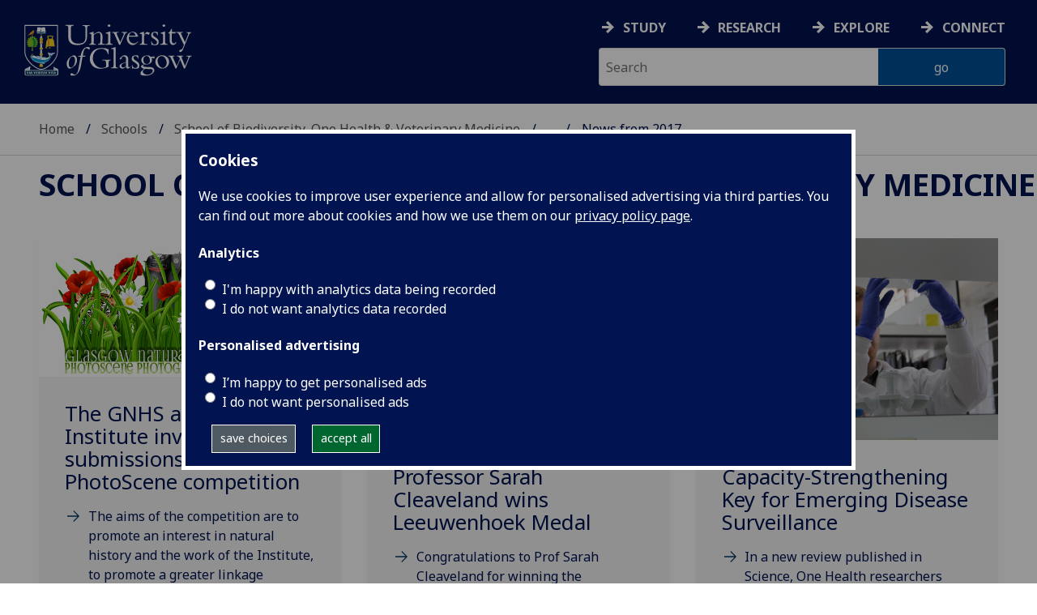

--- FILE ---
content_type: text/html; charset=UTF-8
request_url: https://www.gla.ac.uk/schools/bohvm/about/news/newsfrom2017/
body_size: 16075
content:
  <!doctype html>
<html class="no-js" lang="en">
  <head>
    <meta charset="utf-8" />
    <meta name="viewport" content="width=device-width, initial-scale=1.0" />
    <title>University of Glasgow - Schools - School of Biodiversity, One Health &amp; Veterinary Medicine - About Us - News - News from 2017</title>
    <meta http-equiv="X-UA-Compatible" content="IE=EDGE" />
    <link rel="canonical" href="https://www.gla.ac.uk/schools/bohvm/about/news/newsfrom2017/" />
    <!--standard meta tags-->
	
	             
	<!--twitter meta tags-->
	<meta name="twitter:card" content="summary_large_image" />
	<meta name="twitter:site" content="@UofGlasgow" />
	<meta name="twitter:creator" content="@UofGlasgow" />
    <!--opengraph meta tags-->
    <meta name="og:title" content="The GNHS and the Institute invite submissions for the 2017 PhotoScene competition, Professor Sarah Cleaveland wins Leeuwenhoek Medal, Capacity-Strengthening Key for Emerging Disease Surveillance, Malaysian Students visit University of Glasgow, Mini-Symposium on Bovine Tuberculosis, Pat Monaghan wins Godman Salvin Prize, Congratulations to Sarah Cleaveland, Parasites, Ponies &amp; Plastic Chips, From Mozart to Marley: how music chills out Man's Best Friend..., Seabed conditions key to survival of juvenile cod, haddock and whiting, DOWNIE'S WOOD GNAT: New insect species dedicated to Roger Downie" />
    <meta name="og:description" content="The aims of the competition are to promote an interest in natural history and the work of the Institute, to promote a greater linkage between GNHS and the Institute, to provide photographs useful for publicity, and to enhance the evening programme of the GNHS, Congratulations to Prof Sarah Cleaveland for winning the prestigious Leeuwenhoek Medal., In a new review published in Science, One Health researchers from Glasgow highlight the role of locally relevant capacity strengthening for disease surveillance in developing countries., David Eckersall's Lab recently played host to two Malaysian students - Fitri and Diyana - from Universiti Putra Malaysia. Read about their experience in this short blog article..., The Boyd Orr Centre for Population and Ecosystem Health of the University of Glasgow, together with the Special Interest Group in Bacterial Infectious Diseases, Institute of Biodiversity, Animal Health and Comparative Medicine, and the School of Veterinary Medicine will hold their third Workshop on Bovine Tuberculosis on the 8th of June at the University of Glasgow. , It has just been announced that Prof. Pat Monaghan has won the Godman Salvin Prize by the British Ornithologists' Union., Professor Sarah Cleaveland was one of six Finalists chosen for the 2017&rsquo;s Evening Times Scotswoman of the Year Award., The Graduate School in the College of Medical, Veterinary and Life Sciences (MVLS) hosted the final of their 'Science Den' event on Thursday 16 February 2017, where six teams of postgraduate students and post-doctoral research staff pitched their ideas of the perfect 'biological tool' to a panel of judges, In 2015, a study conducted by Amy Bowman as part of her PhD at the University of Glasgow in conjunction with the ScottishSPCA, showed that classical music was capable of reducing the stress levels of dogs housed in a ScottishSPCA rescue centre in Dumbarton, Links between seabed type and quality are closely related to the abundance and size of young commercially fished species such as cod, haddock and whiting., A paper has just appeared in which a new fly is named for Professor Roger Downie" />
    
 
    <!--pagetype-->  
      	<meta name="pagetype" content="landing" />

      
<!-- navigation object : 3kHead -->
<!--icons-->
<meta name="mobile-web-app-capable" content="yes">
<meta name="theme-color" content="#003865">
<link rel="apple-touch-icon" sizes="128x128" href="/3t4/img/hd_hi.png">
<link rel="apple-touch-icon" sizes="64x64" href="/3t4/img/hd_small.png">
<link rel="stylesheet" type="text/css" media="print" href="https://www.gla.ac.uk/3t4/css/print.css" />
<!--<link media="screen" href="https://fonts.googleapis.com/css?family=Roboto+Slab:400,700&subset=cyrillic,cyrillic-ext,greek,greek-ext,latin-ext,vietnamese&display=swap" rel="stylesheet">-->
<!--<link media="screen" href="https://fonts.googleapis.com/css?family=PT+Sans:400,700&subset=cyrillic,cyrillic-ext,greek,greek-ext,latin-ext,vietnamese&display=swap" rel="stylesheet">-->
              <!--  <link rel="stylesheet" href="https://use.typekit.net/ogc2zcu.css"> -->
		<link rel="preload" as="style" media="screen" href="/3t4/css/font-awesome.min.css">

<script>
      var $function = {};
</script>

<script>
  var loaded = function(){document.body.style.visibility='visible';}
</script>

<noscript>
  <style>
    #leftNavlist nav ul li a,
    #leftNavlist nav ul li span {
      display: block;
    }

    #leftNav {
      width: 350px;
      box-shadow: 6px 0px 37px -9px rgba(0, 0, 0, 0.1);
      top: 128px;
    }

    #content-container {
      margin-top: 64px;
      padding: 3rem 3rem 1rem 3rem;
    }

    #main {
      margin-left: 350px;

    }

    .content_opener {
      display: initial !important;
    }

    body {
      visibility: visible !important;
    }
  </style>
  <link rel="stylesheet" type="text/css" media="screen" href="https://www.gla.ac.uk/3t4/css/noscript.css" />


</noscript>
<script>
  // Define dataLayer and the gtag function.
  window.dataLayer = window.dataLayer || [];
  function gtag(){dataLayer.push(arguments);}

var analytics_state = 'denied';
document.cookie.split(';').forEach(cook => {
        var currentCookie = cook.split('=');
        if(currentCookie[0].trim() == 'gu_analytics'){
            if(currentCookie[1].trim() == 'true'){
        analytics_state = 'granted';
    }
    }
    });

  gtag('consent', 'default', {
    'ad_storage': 'denied',
    'ad_user_data': 'denied',
    'ad_personalization': 'denied',
    'analytics_storage': analytics_state
  });

</script>
<!-- Google Tag Manager -->
<script>(function(w,d,s,l,i){w[l]=w[l]||[];w[l].push({'gtm.start':
new Date().getTime(),event:'gtm.js'});var f=d.getElementsByTagName(s)[0],
j=d.createElement(s),dl=l!='dataLayer'?'&l='+l:'';j.async=true;j.src=
'https://www.googletagmanager.com/gtm.js?id='+i+dl;f.parentNode.insertBefore(j,f);
})(window,document,'script','dataLayer','GTM-K4S47B4');</script>
<!-- End Google Tag Manager -->

  


            <base href="/schools/bohvm/about/news/newsfrom2017/" />
                                </head>
<body style="visibility: hidden;" onload="loaded()">
    <!--noindex-->
              <div role="navigation" id="skip-to-content" aria-label="Skip to main content">
              <ul>
                <li>
              		<a href="#content-container">Skip to main content</a>
                 </li>
            	</ul>
          </div>
          <div role="complementary" aria-label="edit consent" id="editconsent" class="consent-switch">
            <p>
                <span class="consent-switch" id="consent-intro">The University of Glasgow uses cookies for analytics.
                Find out more about our <a href="https://www.gla.ac.uk/legal/privacy/">Privacy policy</a>.</span>
                <button class="button showsettings adjust-settings"  aria-label=" privacy settings"><img alt="settings icon" src="/3t4/img/cog-white.svg" class="consent-cog consent-switch"  aria-hidden="true" /><span class="consent-switch"> privacy settings</span></button>
                <button class="button showsettings accept-settings outside close consent-switch"  aria-label="accept"><span class="consent-switch">accept</span></button>
            </p>
        </div>
        <div id="gu-consent" role="complementary" aria-label="edit consent controls">
        <div id="consentinner">
        <h2>We use cookies</h2>
        <h3>Necessary cookies</h3>
        <p>Necessary cookies enable core functionality. The website cannot function properly without these cookies, and can only be disabled by changing your browser preferences.</p>
        <h3 id="analytics_cookies">Analytics cookies</h3>
        <p>Analytical cookies help us improve our website. We use Google Analytics. All data is anonymised.</p>
        <label for="analyticsallowed" class="switch" tabindex="0" >
        <span style="display:none;">Switch analytics</span> 
        <input aria-labelledby="analytics_cookies" name="analyticsallowed" data-cookie="gu_analytics" id="analyticsallowed" type="checkbox">
        <span class="slider round"></span>
        </label>
        <div class="status_wrapper">
        <span class="status analyticsallowed_status_on">ON</span>
        <span class="status analyticsallowed_status_off">OFF</span>
        </div>
        <h3 id="hotjar_cookies">Clarity</h3>
        <p>Clarity helps us to understand our users’ behaviour by visually representing their clicks, taps and scrolling. All data is anonymised.</p>
        <label for="hotjarallowed" class="switch" tabindex="0">
        <span style="display:none;">Switch clarity</span> 
        <input  aria-labelledby="hotjar_cookies" name="hotjarallowed" id="hotjarallowed" data-cookie="gu_hotjar" type="checkbox" >
        <span class="slider round"></span>
        </label>
        <div class="status_wrapper">
        <span class="status hotjarallowed_status_on">ON</span>
        <span class="status hotjarallowed_status_off">OFF</span>
        </div>

        <p><a href="https://www.gla.ac.uk/legal/privacy/">Privacy policy</a></p>
        <p><button class="showsettings close button">close</button></p>
        </div>
        </div>

	<div class="row" id="container">
			<div id="leftNav" class="show-for-small-only">
      			<div id="leftNavlist">
              
				<div id="search" style="display:none;">
<form action="//www.gla.ac.uk/search" method="get" id="cse-search-box-mobile">
	<input type="text" id="ssKeywordsMobile" name="query"  title="search" placeholder="Search" /><br />
  <input type="hidden" name="collection" value="staff-and-website-meta" />
	<!--<input type="radio" /> Website
	<input type="radio" /> Courses
	<input type="radio" /> Staff<br />-->
	<input type="submit" name="submit"  title="submit" value="go" id="ssSubmitMobile" />
</form>	
                                  <div id="quickSearch">
                                  	
                                  </div>
				</div>
				<nav id="mainNav">
                  <ul id="toplevelnav"><!-- navigation object : 0k Leftnav level 3 trail --><!--noindex--><ul id="toplevelnavtrail"><li><a href="/schools/bohvm/about/">About Us</a></li><li><a href="/schools/bohvm/about/news/">News</a></li><li><a href="/schools/bohvm/about/news/newsfrom2017/">News from 2017</a></li></ul><!--endnoindex--></ul><!-- navigation object : 0k LeftNav children/siblings --><!--noindex--><ul class="section-navigation-siblings"><li><span class="currentbranch4"><a href="/schools/bohvm/about/news/newsfrom2017/">News from 2017</a></span></li><li><a href="/schools/bohvm/about/news/newsfrom2016/">News from 2016</a></li><li><a href="/schools/bohvm/about/news/newsfrom2015/">News from 2015</a></li><li><a href="/schools/bohvm/about/news/newsfrom2014/">News from 2014</a></li><li><a href="/schools/bohvm/about/news/archivednews/">Archived News</a></li></ul><!--endnoindex-->
				</nav>
			</div>
		</div>
<div id="az" role="navigation" class="hide-for-small-only" aria-label="global navigation">
			<div id="azlinkscontainer" class="columns large-12 medium-12">
					<!-- navigation object : 3kGlobalNav -->
				<div id="searchrevealwrapper">
						<svg xmlns="http://www.w3.org/2000/svg" width="28px" height="28px" viewBox="0 0 20.39 20.24">
							<path  stroke="white" fill="white" d="M17.72,20.14l-4.79-4.79a8.36,8.36,0,1,1,2.54-2.61l4.82,4.82a1.17,1.17,0,0,1-.47,1.38l-0.72.72A1.19,1.19,0,0,1,17.72,20.14ZM13.93,8.35a5.58,5.58,0,1,0-5.58,5.58A5.57,5.57,0,0,0,13.93,8.35Z"></path>
						</svg>
				</div>
<!-- navigation object : 3kGlobalNav --><!--id:499580-->
<ul class="azlinks ">
<li><a href="/study/">Study</a></li>
<li><a href="/research/">Research</a></li>
<li><a href="/explore/">Explore</a></li>
<li><a href="/connect/">Connect</a></li>
</ul>
			</div>
			<div id="searchwrapper" class="columns large-6 medium-6">
						<form action="//www.gla.ac.uk/search" method="get" id="cse-search-box">
							<div class="row">
								<div class="columns large-8 medium-8" id="ssKeywordsContainer">
									<input type="text" id="ssKeywords" name="query" placeholder="Search" title="search" />
								</div>
                              <input type="hidden" name="collection" value="staff-and-website-meta" />

								<!--<input type="radio" /> Website

								<input type="radio" /> Courses

								<input type="radio" /> Staff<br />-->
								<div class="columns large-4 medium-4" id="ssSubmitContainer">
									<input type="submit" name="submit"  title="submit" value="go" id="ssSubmit" />
								</div>
							</div>
						</form>	
					</div>
				</div>


		<div id="main">
			<div id="main-inner" class="row">
				<header  id="header" class="columns large-12 medium-12 small-12">
					<div id="mobile-nav" class="show-for-small-only">
						<div class="menu-control-container" id="search-menu-container-mobile">
							<a class="open-search" tabindex="0" id="open-search-mobile" aria-label="open search" role="button">
						<svg xmlns="http://www.w3.org/2000/svg" viewBox="0 0 20.39 20.24">
                          <path   stroke="white" fill="white" d="M17.72,20.14l-4.79-4.79a8.36,8.36,0,1,1,2.54-2.61l4.82,4.82a1.17,1.17,0,0,1-.47,1.38l-0.72.72A1.19,1.19,0,0,1,17.72,20.14ZM13.93,8.35a5.58,5.58,0,1,0-5.58,5.58A5.57,5.57,0,0,0,13.93,8.35Z"><title>Search icon</title></path>
						</svg>

							</a>
						</div>
						<div class="menu-control-container" id="close-menu-container-mobile" style="display:none;">
							<a class="close-menu" tabindex="0" id="close-menu-mobile" aria-label="close menu" role="button">
								<svg xmlns="http://www.w3.org/2000/svg" viewBox="0 0 24.1 24.1">
									<path  stroke="white" fill="white" d="M16.32,12L23.8,4.57a1,1,0,0,0,0-1.42L21,0.3a1,1,0,0,0-1.42,0L12,7.78,4.57,0.3A1,1,0,0,0,3.14.3L0.3,3.15a1,1,0,0,0,0,1.42L7.78,12,0.3,19.53A1,1,0,0,0,.3,21L3.14,23.8a1,1,0,0,0,1.42,0L12,16.32l7.48,7.48a1,1,0,0,0,1.42,0L23.8,21a1,1,0,0,0,0-1.42Z"><title>Close menu icon</title></path>
								</svg>
							</a>
						</div>
						<div class="menu-control-container" id="open-menu-container-mobile">
							<a class="open-menu" tabindex="0" id="open-menu-mobile" aria-label="open menu" role="button">
								<svg xmlns="http://www.w3.org/2000/svg" viewBox="0 0 20 20">
									<rect  stroke="white" fill="white" width="20" height="4"><title>Menu icon bar 1</title></rect>
									<rect  stroke="white" fill="white" width="20" height="4" y="8"><title>Menu icon bar 2</title></rect>
									<rect  stroke="white" fill="white" width="20" height="4" y="16"><title>Menu icon bar 3</title></rect>
								</svg>

							</a>
						</div>
					</div>
                                                                          
					<div id="header-logo">
                      <a href="https://www.gla.ac.uk" aria-label="University of Glasgow homepage">
                        <img id="small-logo" width="295" height="64" src="/3t4/img/ug-keyline.svg" class="hide-for-large-only" alt="University of Glasgow logo small" />
                        <img id="large-logo" width="210" height="66" src="/3t4/img/ug-keyline-large.svg" alt="University of Glasgow logo" class="hide-for-small-only double" />
                     </a>
					</div>

					<div id="breadcrumbs" role="navigation" aria-label="breadcrumbs">
						<ul class="clearfix">
                                                  <!-- breadcrumbs --> <li><a href="/">Home</a></li><li><a href="/schools/">Schools</a></li><li><a href="/schools/bohvm/">School of Biodiversity, One Health &amp; Veterinary Medicine</a></li><li><a href="/schools/bohvm/about/">About Us</a></li><li><a href="/schools/bohvm/about/news/">News</a></li><li>News from 2017</li>
						</ul>
					</div>
				</header>
<!--endnoindex-->
				<div id="content-container">
                  <div id="content-container-inner" class="row">
					<!--content starts here-->
                                  <!--section header-->
                                  <div id="section-header" class="columns large-12 medium-12 small-12 main-feature" role="banner">
					<h1><!-- 0k Level 3 section link --><a href="/schools/bohvm/">School of Biodiversity, One Health &amp; Veterinary Medicine</a></h1>
                                                        
				</div>
<div id="section-navigation" class="columns large-3 medium-3 hide-for-small-only" style="display:none" data-sticky-container role="navigation" aria-label="section navigation">
  <div id="section-navigation-inner">
    <div id="section-navigation-inner-ul-wrapper">
<!-- navigation object : 0k Leftnav level 3 trail --><!--noindex--><ul id="toplevelnavtrail"><li><a href="/schools/bohvm/about/">About Us</a></li><li><a href="/schools/bohvm/about/news/">News</a></li><li><a href="/schools/bohvm/about/news/newsfrom2017/">News from 2017</a></li></ul><!--endnoindex--><!-- navigation object : 0k LeftNav children/siblings --><!--noindex--><ul class="section-navigation-siblings"><li><span class="currentbranch4"><a href="/schools/bohvm/about/news/newsfrom2017/">News from 2017</a></span></li><li><a href="/schools/bohvm/about/news/newsfrom2016/">News from 2016</a></li><li><a href="/schools/bohvm/about/news/newsfrom2015/">News from 2015</a></li><li><a href="/schools/bohvm/about/news/newsfrom2014/">News from 2014</a></li><li><a href="/schools/bohvm/about/news/archivednews/">Archived News</a></li></ul><!--endnoindex-->
    </div>
  </div>
				</div>
<main id="main-content-wrapper" class="columns large-12 medium-12 small-12"><!--noindex-->
<!--navigation tile wrapper-->
<div class="large-6 medium-6 columns end tileContainer" data-colspan="4" data-lazyload="true">
    <!--navigation tile-->
    <div data-equalizer-watch="tileRow" class="panel tile contentPanel promo singleContentElement TileBackgroundAlt3 news">
    <!--navigation tile image-->
    <span style="display:none;"><img src="/media/Media_541724_smxx-140x64.jpg" width="140" height="64"  alt="Banner for GNHS Photoscene Competition 2017"  /></span>
    <div class="image tileImage storyphoto">
      <img loading="lazy" data-src="/media/Media_541724_smxx.jpg" alt="Banner for GNHS Photoscene Competition 2017" class="lazy " title="" width="700" height="320" style="width : 700px; height : 320px; " />
    </div>
    <!--end navigation tile image-->
    <!--navigation tile text-->
    <div class="text tileText">
        <h2>
            <a href="/schools/bohvm/about/news/newsfrom2017/headline_696642_en.html">The GNHS and the Institute invite submissions for the 2017 PhotoScene competition</a>
        </h2>
      <p class="datetime">
         Tue, 01 Aug 2017 15:55:00 BST
      </p>
        <p>
        <a href="/schools/bohvm/about/news/newsfrom2017/headline_696642_en.html">
            The aims of the competition are to promote an interest in natural history and the work of the Institute, to promote a greater linkage between GNHS and the Institute, to provide photographs useful for publicity, and to enhance the evening programme of the GNHS
          </a></p>
          <div class="clearfix"></div>
    </div>
    <!--end navigation tile text-->
</div>
  
<!--end navigation tile-->
</div>
<!--end navigation tile wrapper-->
<!--endnoindex--><!--noindex-->
<!--navigation tile wrapper-->
<div class="large-6 medium-6 columns end tileContainer" data-colspan="4" data-lazyload="true">
    <!--navigation tile-->
    <div data-equalizer-watch="tileRow" class="panel tile contentPanel promo singleContentElement TileBackgroundAlt3 news">
    <!--navigation tile image-->
    <span style="display:none;"><img src="/media/Media_538600_smxx-140x93.jpg" width="140" height="93"  alt="
Prof Cleaveland with the Leeuwenhoek medal"  /></span>
    <div class="image tileImage storyphoto">
      <img loading="lazy" data-src="/media/Media_538600_smxx.jpg" alt="
Prof Cleaveland with the Leeuwenhoek medal" class="lazy " title="" width="700" height="466" style="width : 700px; height : 466px; " />
    </div>
    <!--end navigation tile image-->
    <!--navigation tile text-->
    <div class="text tileText">
        <h2>
            <a href="/schools/bohvm/about/news/newsfrom2017/headline_696641_en.html">Professor Sarah Cleaveland wins Leeuwenhoek Medal</a>
        </h2>
      <p class="datetime">
         Thu, 20 Jul 2017 14:57:00 BST
      </p>
        <p>
        <a href="/schools/bohvm/about/news/newsfrom2017/headline_696641_en.html">
            Congratulations to Prof Sarah Cleaveland for winning the prestigious Leeuwenhoek Medal.
          </a></p>
          <div class="clearfix"></div>
    </div>
    <!--end navigation tile text-->
</div>
  
<!--end navigation tile-->
</div>
<!--end navigation tile wrapper-->
<!--endnoindex--><!--noindex-->
<!--navigation tile wrapper-->
<div class="large-6 medium-6 columns end tileContainer" data-colspan="4" data-lazyload="true">
    <!--navigation tile-->
    <div data-equalizer-watch="tileRow" class="panel tile contentPanel promo singleContentElement TileBackgroundAlt3 news">
    <!--navigation tile image-->
    <span style="display:none;"><img src="/media/Media_538000_smxx-140x93.JPG" width="140" height="93"  alt="Photo by Mary Ryan"  /></span>
    <div class="image tileImage storyphoto">
      <img loading="lazy" data-src="/media/Media_538000_smxx.JPG" alt="Photo by Mary Ryan" class="lazy " title="" width="5184" height="3456" style="width : 5184px; height : 3456px; " />
    </div>
    <!--end navigation tile image-->
    <!--navigation tile text-->
    <div class="text tileText">
        <h2>
            <a href="/schools/bohvm/about/news/newsfrom2017/headline_696640_en.html">Capacity-Strengthening Key for Emerging Disease Surveillance</a>
        </h2>
      <p class="datetime">
         Thu, 13 Jul 2017 16:38:00 BST
      </p>
        <p>
        <a href="/schools/bohvm/about/news/newsfrom2017/headline_696640_en.html">
            In a new review published in Science, One Health researchers from Glasgow highlight the role of locally relevant capacity strengthening for disease surveillance in developing countries.
          </a></p>
          <div class="clearfix"></div>
    </div>
    <!--end navigation tile text-->
</div>
  
<!--end navigation tile-->
</div>
<!--end navigation tile wrapper-->
<!--endnoindex--><!--noindex-->
<!--navigation tile wrapper-->
<div class="large-6 medium-6 columns end tileContainer" data-colspan="4" data-lazyload="true">
    <!--navigation tile-->
    <div data-equalizer-watch="tileRow" class="panel tile contentPanel promo singleContentElement TileBackgroundAlt3 news">
    <!--navigation tile image-->
    <span style="display:none;"><img src="/media/Media_535445_smxx-140x100.jpg" width="140" height="100"  alt="Malaysian Students in traditional dress"  /></span>
    <div class="image tileImage storyphoto">
      <img loading="lazy" data-src="/media/Media_535445_smxx.jpg" alt="Malaysian Students in traditional dress" class="lazy " title="" width="700" height="500" style="width : 700px; height : 500px; " />
    </div>
    <!--end navigation tile image-->
    <!--navigation tile text-->
    <div class="text tileText">
        <h2>
            <a href="/schools/bohvm/about/news/newsfrom2017/headline_696639_en.html">Malaysian Students visit University of Glasgow</a>
        </h2>
      <p class="datetime">
         Tue, 04 Jul 2017 15:32:00 BST
      </p>
        <p>
        <a href="/schools/bohvm/about/news/newsfrom2017/headline_696639_en.html">
            David Eckersall's Lab recently played host to two Malaysian students - Fitri and Diyana - from Universiti Putra Malaysia. Read about their experience in this short blog article...
          </a></p>
          <div class="clearfix"></div>
    </div>
    <!--end navigation tile text-->
</div>
  
<!--end navigation tile-->
</div>
<!--end navigation tile wrapper-->
<!--endnoindex--><!--noindex-->
<!--navigation tile wrapper-->
<div class="large-6 medium-6 columns end tileContainer" data-colspan="4" data-lazyload="true">
    <!--navigation tile-->
    <div data-equalizer-watch="tileRow" class="panel tile contentPanel promo singleContentElement TileBackgroundAlt3 news">
    <!--navigation tile image-->
    <span style="display:none;"><img src="/media/Media_529725_smxx-140x91.JPG" width="140" height="91"  alt=""  /></span>
    <div class="image tileImage storyphoto">
      <img loading="lazy" data-src="/media/Media_529725_smxx.JPG" alt="" class="lazy " title="" width="925" height="603" style="width : 925px; height : 603px; " />
    </div>
    <!--end navigation tile image-->
    <!--navigation tile text-->
    <div class="text tileText">
        <h2>
            <a href="/schools/bohvm/about/news/newsfrom2017/headline_696638_en.html">Mini-Symposium on Bovine Tuberculosis</a>
        </h2>
      <p class="datetime">
         Wed, 31 May 2017 12:28:00 BST
      </p>
        <p>
        <a href="/schools/bohvm/about/news/newsfrom2017/headline_696638_en.html">
            The Boyd Orr Centre for Population and Ecosystem Health of the University of Glasgow, together with the Special Interest Group in Bacterial Infectious Diseases, Institute of Biodiversity, Animal Health and Comparative Medicine, and the School of Veterinary Medicine will hold their third Workshop on Bovine Tuberculosis on the 8th of June at the University of Glasgow. 
          </a></p>
          <div class="clearfix"></div>
    </div>
    <!--end navigation tile text-->
</div>
  
<!--end navigation tile-->
</div>
<!--end navigation tile wrapper-->
<!--endnoindex--><!--noindex-->
<!--navigation tile wrapper-->
<div class="large-6 medium-6 columns end tileContainer" data-colspan="4" data-lazyload="true">
    <!--navigation tile-->
    <div data-equalizer-watch="tileRow" class="panel tile contentPanel promo singleContentElement TileBackgroundAlt3 news">
    <!--navigation tile image-->
    <span style="display:none;"><img src="/media/Media_521829_smxx-140x93.jpg" width="140" height="93"  alt="Portrait of Pat Monaghan"  /></span>
    <div class="image tileImage storyphoto">
      <img loading="lazy" data-src="/media/Media_521829_smxx.jpg" alt="Portrait of Pat Monaghan" class="lazy " title="" width="2064" height="1380" style="width : 2064px; height : 1380px; " />
    </div>
    <!--end navigation tile image-->
    <!--navigation tile text-->
    <div class="text tileText">
        <h2>
            <a href="/schools/bohvm/about/news/newsfrom2017/headline_696637_en.html">Pat Monaghan wins Godman Salvin Prize</a>
        </h2>
      <p class="datetime">
         Tue, 04 Apr 2017 08:29:00 BST
      </p>
        <p>
        <a href="/schools/bohvm/about/news/newsfrom2017/headline_696637_en.html">
            It has just been announced that Prof. Pat Monaghan has won the Godman Salvin Prize by the British Ornithologists' Union.
          </a></p>
          <div class="clearfix"></div>
    </div>
    <!--end navigation tile text-->
</div>
  
<!--end navigation tile-->
</div>
<!--end navigation tile wrapper-->
<!--endnoindex--><!--noindex-->
<!--navigation tile wrapper-->
<div class="large-6 medium-6 columns end tileContainer" data-colspan="4" data-lazyload="true">
    <!--navigation tile-->
    <div data-equalizer-watch="tileRow" class="panel tile contentPanel promo singleContentElement TileBackgroundAlt3 news">
    <!--navigation tile image-->
    <span style="display:none;"><img src="/media/Media_521820_smxx-140x93.jpg" width="140" height="93"  alt="Portrait of Sarah Cleaveland"  /></span>
    <div class="image tileImage storyphoto">
      <img loading="lazy" data-src="/media/Media_521820_smxx.jpg" alt="Portrait of Sarah Cleaveland" class="lazy " title="" width="3872" height="2592" style="width : 3872px; height : 2592px; " />
    </div>
    <!--end navigation tile image-->
    <!--navigation tile text-->
    <div class="text tileText">
        <h2>
            <a href="/schools/bohvm/about/news/newsfrom2017/headline_696636_en.html">Congratulations to Sarah Cleaveland</a>
        </h2>
      <p class="datetime">
         Tue, 04 Apr 2017 10:07:00 BST
      </p>
        <p>
        <a href="/schools/bohvm/about/news/newsfrom2017/headline_696636_en.html">
            Professor Sarah Cleaveland was one of six Finalists chosen for the 2017’s Evening Times Scotswoman of the Year Award.
          </a></p>
          <div class="clearfix"></div>
    </div>
    <!--end navigation tile text-->
</div>
  
<!--end navigation tile-->
</div>
<!--end navigation tile wrapper-->
<!--endnoindex--><!--noindex-->
<!--navigation tile wrapper-->
<div class="large-6 medium-6 columns end tileContainer" data-colspan="4" data-lazyload="true">
    <!--navigation tile-->
    <div data-equalizer-watch="tileRow" class="panel tile contentPanel promo singleContentElement TileBackgroundAlt3 news">
    <!--navigation tile image-->
    <span style="display:none;"><img src="/media/Media_514993_smxx-140x69.jpg" width="140" height="69"  alt="Pic used for side bar for news item"  /></span>
    <div class="image tileImage storyphoto">
      <img loading="lazy" data-src="/media/Media_514993_smxx.jpg" alt="Pic used for side bar for news item" class="lazy " title="" width="472" height="233" style="width : 472px; height : 233px; " />
    </div>
    <!--end navigation tile image-->
    <!--navigation tile text-->
    <div class="text tileText">
        <h2>
            <a href="/schools/bohvm/about/news/newsfrom2017/headline_696635_en.html">Parasites, Ponies & Plastic Chips</a>
        </h2>
      <p class="datetime">
         Thu, 23 Feb 2017 15:38:00 GMT
      </p>
        <p>
        <a href="/schools/bohvm/about/news/newsfrom2017/headline_696635_en.html">
            The Graduate School in the College of Medical, Veterinary and Life Sciences (MVLS) hosted the final of their 'Science Den' event on Thursday 16 February 2017, where six teams of postgraduate students and post-doctoral research staff pitched their ideas of the perfect 'biological tool' to a panel of judges
          </a></p>
          <div class="clearfix"></div>
    </div>
    <!--end navigation tile text-->
</div>
  
<!--end navigation tile-->
</div>
<!--end navigation tile wrapper-->
<!--endnoindex--><!--noindex-->
<!--navigation tile wrapper-->
<div class="large-6 medium-6 columns end tileContainer" data-colspan="4" data-lazyload="true">
    <!--navigation tile-->
    <div data-equalizer-watch="tileRow" class="panel tile contentPanel promo singleContentElement TileBackgroundAlt3 news">
    <!--navigation tile image-->
    <span style="display:none;"><img src="/media/Media_511974_smxx-140x192.jpg" width="140" height="192"  alt="Bertie having a heart rate monitor fixed by Amy Bowman"  /></span>
    <div class="image tileImage storyphoto">
      <img loading="lazy" data-src="/media/Media_511974_smxx.jpg" alt="Bertie having a heart rate monitor fixed by Amy Bowman" class="lazy " title="" width="350" height="482" style="width : 350px; height : 482px; " />
    </div>
    <!--end navigation tile image-->
    <!--navigation tile text-->
    <div class="text tileText">
        <h2>
            <a href="/schools/bohvm/about/news/newsfrom2017/headline_696634_en.html">From Mozart to Marley: how music chills out Man's Best Friend...</a>
        </h2>
      <p class="datetime">
         Thu, 02 Feb 2017 10:03:00 GMT
      </p>
        <p>
        <a href="/schools/bohvm/about/news/newsfrom2017/headline_696634_en.html">
            In 2015, a study conducted by Amy Bowman as part of her PhD at the University of Glasgow in conjunction with the ScottishSPCA, showed that classical music was capable of reducing the stress levels of dogs housed in a ScottishSPCA rescue centre in Dumbarton
          </a></p>
          <div class="clearfix"></div>
    </div>
    <!--end navigation tile text-->
</div>
  
<!--end navigation tile-->
</div>
<!--end navigation tile wrapper-->
<!--endnoindex--><!--noindex-->
<!--navigation tile wrapper-->
<div class="large-6 medium-6 columns end tileContainer" data-colspan="4" data-lazyload="true">
    <!--navigation tile-->
    <div data-equalizer-watch="tileRow" class="panel tile contentPanel promo singleContentElement TileBackgroundAlt3 news">
    <!--navigation tile image-->
    <span style="display:none;"></span>
    <div class="image tileImage storyphoto">
      
    </div>
    <!--end navigation tile image-->
    <!--navigation tile text-->
    <div class="text tileText">
        <h2>
            <a href="/schools/bohvm/about/news/newsfrom2017/headline_696633_en.html">Seabed conditions key to survival of juvenile cod, haddock and whiting</a>
        </h2>
      <p class="datetime">
         Mon, 03 Apr 2017 15:09:00 BST
      </p>
        <p>
        <a href="/schools/bohvm/about/news/newsfrom2017/headline_696633_en.html">
            Links between seabed type and quality are closely related to the abundance and size of young commercially fished species such as cod, haddock and whiting.
          </a></p>
          <div class="clearfix"></div>
    </div>
    <!--end navigation tile text-->
</div>
  
<!--end navigation tile-->
</div>
<!--end navigation tile wrapper-->
<!--endnoindex--><!--noindex-->
<!--navigation tile wrapper-->
<div class="large-6 medium-6 columns end tileContainer" data-colspan="4" data-lazyload="true">
    <!--navigation tile-->
    <div data-equalizer-watch="tileRow" class="panel tile contentPanel promo singleContentElement TileBackgroundAlt3 news">
    <!--navigation tile image-->
    <span style="display:none;"></span>
    <div class="image tileImage storyphoto">
      
    </div>
    <!--end navigation tile image-->
    <!--navigation tile text-->
    <div class="text tileText">
        <h2>
            <a href="/schools/bohvm/about/news/newsfrom2017/headline_696632_en.html">DOWNIE'S WOOD GNAT: New insect species dedicated to Roger Downie</a>
        </h2>
      <p class="datetime">
         Fri, 03 Feb 2017 14:14:00 GMT
      </p>
        <p>
        <a href="/schools/bohvm/about/news/newsfrom2017/headline_696632_en.html">
            A paper has just appeared in which a new fly is named for Professor Roger Downie
          </a></p>
          <div class="clearfix"></div>
    </div>
    <!--end navigation tile text-->
</div>
  
<!--end navigation tile-->
</div>
<!--end navigation tile wrapper-->
<!--endnoindex-->	<!--content ends here-->

<div style="clear:both;"></div>
<!--end content-container-inner-->
</main>
<!--end content-container-->
</div>
				</div>
				<footer class="row">
          <!--noindex-->
					<div id="btt" class="row">
						<a href="#" id="backtotop">Back to the top</a>
					</div>
					<div id="footerContact" class="row">
						<!-- navigation object : 3k footer global --><div class="columns large-3 medium-3 small-12">
<h2><a href="/study/">STUDY</a></h2>
<ul>
<li><a href="/subjects/">Subjects A-Z</a></li>
<li><a href="/undergraduate/">Undergraduate</a></li>
<li><a href="/postgraduate/">Postgraduate</a></li>
<li><a href="/study/online/">Online study</a></li>
<li><a href="/study/short/">Short courses</a></li>
<li><a href="/international/">International students</a></li>
<li><a href="/study/studentlife/">Student life</a></li>
<li><a href="/scholarships/">Scholarships and&nbsp;funding</a></li>
<li><a href="/explore/visit/">Visit us / Open Days</a></li>
</ul>
</div>
<div class="columns large-3 medium-3 small-12">
<h2><a href="/research/">RESEARCH</a></h2>
<ul>
<li><a href="/research/az/">Research units A-Z</a></li>
<li><a href="/postgraduate/research/">Research opportunities A-Z</a></li>
<li><a href="/research/beacons/">Glasgow Research Beacons</a></li>
<li><a href="/research/strategy/">Research strategy &amp; policies</a></li>
<li>Research excellence</li>
<li><a href="/research/ourresearchenvironment/">Our research environment</a></li>
</ul>
</div>
<div class="columns large-3 medium-3 small-12">
<h2><a href="/explore/">EXPLORE</a></h2>
<ul>
<li><a href="/explore/meetglasgow/">Meet World Changing Glasgow</a></li>
<li><a href="/study/studentlife/glasgow/">City of Glasgow</a></li>
<li><a href="/explore/visit/">Visit us</a></li>
<li><a href="/explore/accessibility/">Accessibility</a></li>
<li><a href="/explore/maps/">Maps and travel</a></li>
<li><a href="/news/">News</a>&nbsp;</li>
<li><a href="/events/">Events</a></li>
<li><a href="/schools/">Schools</a></li>
<li><a href="/colleges/">Colleges</a></li>
<li><a href="/myglasgow/services/">Services</a></li>
<li><a href="/myglasgow/library/">Library</a></li>
<li><a href="/explore/strategies/">University strategies</a></li>
</ul>
</div>
<div class="columns large-3 medium-3 small-12">
<h2><a href="/connect/">CONNECT</a></h2>
<ul>
<li><a href="/stafflist/">Staff A-Z</a></li>
<li><a href="/alumni/">Information for our alumni</a></li>
<li><a href="/connect/supportus/">Support us</a></li>
<li><a href="/connect/businessandinnovation/">Business &amp; innovation</a></li>
<li><a href="/connect/publicengagement/">Community and public engagement</a></li>
<li><a href="/study/studentlife/askastudent/">Ask a student</a></li>
<li><a href="/connect/complaints/">Complaints</a></li>
</ul>
<h2><a href="https://jobs.gla.ac.uk/">JOBS AT GLASGOW</a></h2>
<ul>
<li><a href="https://jobs.gla.ac.uk/">Current vacancies</a></li>
</ul>
</div>
					</div>
                  <div id="footerNav" class="row">
						<div class="columns large-3 medium-6 small-12">
							                          <p><a href="/"><img loading="lazy" src="/3t4/img/marque.svg" width="225" height="70" style="height:70px; width:auto" alt="University of Glasgow" />
                            </a></p>
													<!-- navigation object : social --><ul class="social list-inline">
    <li class="facebook">
        <a href="https://www.facebook.com/UofGlasgow">
            <img loading="lazy" src="/3t4/img/fb.svg" width="40" height="40" alt="Facebook">
        </a>
    </li>
    <li class="bluesky">
        <a href="https://bsky.app/profile/uofglasgow.bsky.social">
            <img loading="lazy" src="/3t4/img/bluesky.svg" width="40" height="40" alt="Bluesky">
        </a>
    </li>
    <li class="instagram">
        <a href="https://www.instagram.com/uofglasgow/">
            <img loading="lazy" src="/3t4/img/inst.svg" width="40" height="40" alt="Instagram">
        </a>
    </li>
    <li class="youtube">
        <a href="https://www.youtube.com/uofglasgow">
            <img loading="lazy" src="/3t4/img/yt.svg" width="40" height="40" alt="YouTube">
        </a>
    </li>

   <li class="twitter">
        <a href="https://twitter.com/UofGlasgow">
            <img loading="lazy" src="/3t4/img/tw.svg" width="40" height="40" alt="Twitter">
        </a>
    </li>

 <li class="tiktok">
        <a href="https://www.tiktok.com/@uofglasgow">
            <img loading="lazy" src="/3t4/img/tiktok.svg" width="40" height="40" alt="tiktok">
        </a>
    </li>

<li class="Linkedin">
        <a href="https://www.linkedin.com/school/university-of-glasgow/">
            <img loading="lazy" src="/3t4/img/linkedin.svg" width="40" height="40" alt="Linkedin">
        </a>
    </li>


</ul>


<ul class="social list-inline">
    <li class="bilibili">
        <a href="https://space.bilibili.com/605694153/">
            <img loading="lazy" src="/3t4/img/bililbili.svg" width="40" height="40" alt="bilibili">
        </a>
    </li>
    <li class="little-red-book">
        <a href="https://www.xiaohongshu.com/user/profile/6276aff4000000002102065b">
            <img loading="lazy" src="/3t4/img/little-red-book.svg" width="40" height="40" alt="Little Red Book">
        </a>
    </li>
    <li class="wechat">
        <a href="https://mp.weixin.qq.com/mp/profile_ext?action=home&__biz=MzI4NzIwNzM2MQ==#wechat_redirect">
            <img loading="lazy" src="/3t4/img/wechat.svg" width="40" height="40" alt="WeChat">
        </a>
    </li>
    <li class="weibo">
        <a href="https://weibo.com/u/2859621674">
            <img loading="lazy" src="/3t4/img/weibo.svg" width="40" height="40" alt="Weibo">
        </a>
    </li>
</ul>
                          <p>The University of Glasgow is a registered Scottish charity: Registration Number SC004401</p>
						</div>
						<div class="columns large-3 medium-3 small-12">
        <h2><!-- navigation object : 0k Level 3 section link --><a href="/schools/bohvm/">School of Biodiversity, One Health &amp; Veterinary Medicine</a></h2>
        <ul>
            <li><a href="/schools/bohvm/contact/">Contact us</a></li>
        </ul>
                          <!-- navigation object : xk Additional footer content -->
						</div>
						<div class="columns large-3 medium-3 small-12">
							<h2>Legal</h2>
<ul>
                        <li><a href="/legal/accessibility/">Accessibility statement</a></li>
                        <li><a href="/foi/">Freedom of information</a></li>
                        <li><a href="/legal/freedomofinformation/foipublicationscheme/">FOI publication scheme</a></li>
                        <li><a href="/legal/modernslaveryact/">Modern Slavery Statement</a></li>
                        <li><a href="/legal/privacy/">Privacy and cookies</a></li>
                        <li><a href="/legal/termsofuse/">Terms of use</a></li>
                    </ul>
						</div>
						<div class="columns large-3 medium-3 small-12">
<h2>Current students</h2>
<ul>
  <li><a href="/myglasgow/students/">MyGlasgow Students</a></li>
</ul>
<h2>Staff</h2>
<ul>
  <li><a href="/myglasgow/staff/">MyGlasgow Staff</a></li>
</ul>
						</div>
            <div class="columns large-6 medium-6 small-12"></div>
            <div class="columns large-6 medium-6 small-12">
              <!--badges-->
              <div class="row">
<div class="columns large-6 medium-6 small-12">
</div>
<div class="columns large-6 medium-6 small-12" id="footer-badges">
<a id="uoty" href="https://www.gla.ac.uk/myglasgow/sexual-violence-harassment-support/">
        <picture>
            <source srcset="/3t4/img/svh.webp" type="image/webp">
            <source srcset="/3t4/img/svh.png" type="image/png"> 
            <img id="footer-badge" src="/3t4/img/svh.webp" width="700" height="300" alt="together against gender-based violence">
        </picture> 
        </a><br />
<!--<a href="#">
        <picture>
            <source srcset="/3t4/img/scottish-university-of-the-year-2024.webp" type="image/webp">
            <source srcset="/3t4/img/scottish-university-of-the-year-2024.png" type="image/png"> 
            <img id="footer-badge" src="/3t4/img/scottish-university-of-the-year-2024.webp" alt="University of the Year 2024">
        </picture> 
</a>-->
</div>
</div>
            </div>   
					</div>

					<!--endnoindex-->
				</footer>
			</div>
		</div>

	</div>
	
<!-- navigation object : 3kFooterScripts -->					<link rel="stylesheet" type="text/css" media="screen" href="https://www.gla.ac.uk/3t4/css/main.css?_=1768925209" />
				    <script src="https://www.gla.ac.uk/3t4/js/main.min.js?_=1768925206"></script>
    <script>
document.addEventListener("DOMContentLoaded", function () {loaded()});
</script>


  </body>
</html>